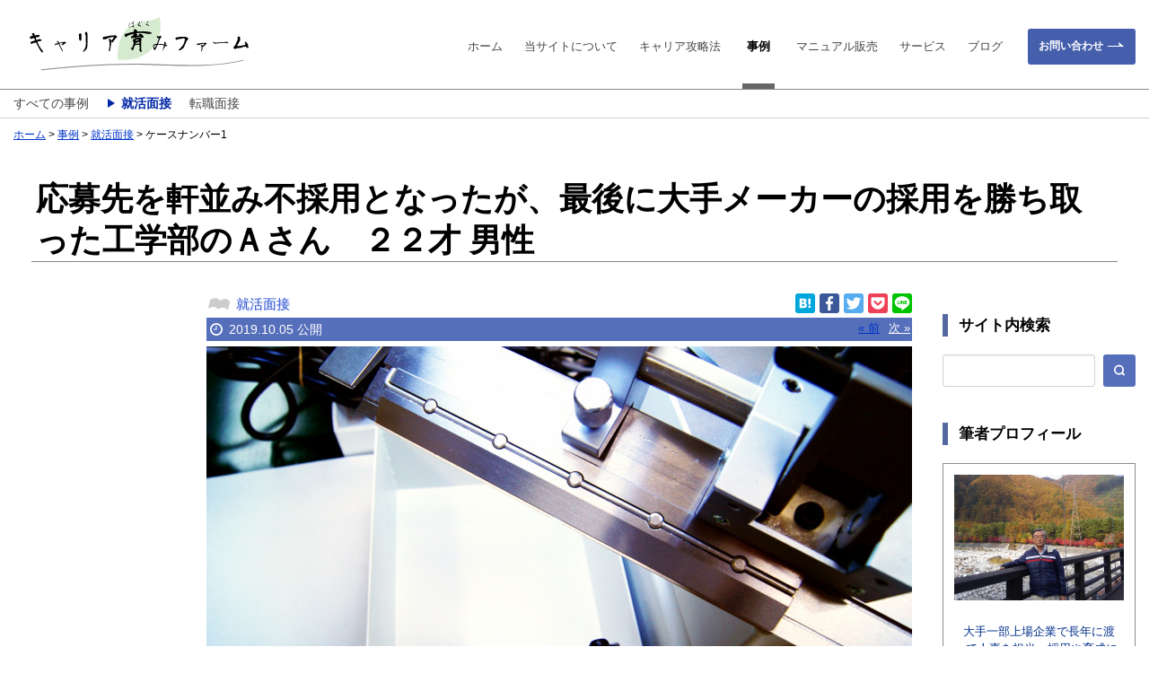

--- FILE ---
content_type: text/html; charset=UTF-8
request_url: https://careersupportfirm.com/example/1/
body_size: 11012
content:
<!DOCTYPE html>
<html lang="ja">
<head>
<!-- Global site tag (gtag.js) - Google Analytics -->
<script async src="https://www.googletagmanager.com/gtag/js?id=UA-151941036-1"></script>
<script>
  window.dataLayer = window.dataLayer || [];
  function gtag(){dataLayer.push(arguments);}
  gtag('js', new Date());

  gtag('config', 'UA-151941036-1');
</script><meta charset="UTF-8">
<meta name="viewport" content="width=device-width,initial-scale=1">
<title>不採用が続いたが、最後に大手メーカーに採用された工学部のＡさん - キャリア育みファーム</title>
<meta name="keywords" content="就活面接,工学部">
<meta name="description" content="就活の面接で技術系の応募者が不採用になってしまうことにはある理由があります。それは専攻分野、研究分野をうまく説明できないことです。意外とわかっていない専攻分野、研究分野の説明の仕方を解説します。">
<link rel="shortcut icon" href="/favicon.ico" type="image/x-icon" property="shortcut icon">
<link rel="stylesheet" href="/site/front/css/style.min.css?v=1738464499" type="text/css">
<link rel="alternate" type="application/rss+xml" href="https://careersupportfirm.com/rss.xml">
<script type="application/ld+json">
{
	"@context": "http://schema.org",
	"@type": "BreadcrumbList",
	"itemListElement": [
		{"@type": "ListItem", "position": 1, "item": {"@id": "https://careersupportfirm.com/", "name": "ホーム"}},
		{"@type": "ListItem", "position": 2, "item": {"@id": "https://careersupportfirm.com/example/", "name": "事例"}},
		{"@type": "ListItem", "position": 3, "item": {"@id": "https://careersupportfirm.com/example/interview-new/", "name": "就活面接"}},
		{"@type": "ListItem", "position": 4, "item": {"@id": "https://careersupportfirm.com/example/1/", "name": "ケースナンバー1"}}
	]
}
</script>
<script type="application/ld+json">
{
	"@context": "http://schema.org",
	"@type": "Article",
	"headline": "応募先を軒並み不採用となったが、最後に大手メーカーの採用を勝ち取った工学部のＡさん　２２才 男性",
	"image": [
		"https://careersupportfirm.com/site/uploads/example/1/eyecatch/orig/eyecatch.jpg"
	]
}
</script>
</head>
<body id="body_p_big"
	class="no_copy relative bg-white left break-word lh-med black med"
		data-beacon="true"
	data-beacon_no_user="true"
	data-beacons_url="https://careersupportfirm.com/a/beacons/"
	data-beacon_url="https://careersupportfirm.com/a/beacon/"
	data-page_type="example"
	data-page_id="1"
		data-li_cookie="logged_in"
>
<header id="header" class="fixed z-high1 w-100p">
	<div id="tbar" class="relative z-high1 bg-white bd_b-1px bd-gray"
		data-abc="parts/pc:tbar|parts/mobile:tbar|parts/tablet:tbar"
	>
		<div class="contents_width block-center clearfix h-100p">
			<a class="block relative block-left h-100p" href="https://careersupportfirm.com/"
				data-abc="always-links/pc:tbar-ロゴ|always-links/mobile:tbar-ロゴ|always-links/tablet:tbar-ロゴ"
			>
				<img class="absolute h-100p" id="tbar-logo"
					src="[data-uri]"
					alt=""
				>
			</a>
			<div id="tbar-mail_gp" class="relative block-right h-100p">
				<div id="tbar-mail_p" class="table absolute w-100p">
					<a id="tbar-mail" class="table-cell va-middle bg-blue_d1 bd-rad_med center nowrap small5 white bold arrow_white_right"
						href="/contact/"
						data-abc="always-links/pc:tbar-お問い合わせ|always-links/mobile:tbar-お問い合わせ|always-links/tablet:tbar-お問い合わせ"
					>お問い合わせ</a>
				</div>
			</div>
			<div id="tbar-menu_icon" class="pointer absolute none"></div>
			<nav id="tbar-menu" class="table block-right h-100p small4 gray_d1">
				<ul id="tbar-menu_ul" class="table-row h-100p">
										<li class="tbar-menu_li table-cell relative va-middle">
						<div class="tbar-menu_each relative blue_hv">
							<a class="tbar-menu_each_a no_menu relative block center"
								href="https://careersupportfirm.com/"
								data-abc="always-links/pc:tbar-menu-ホーム|always-links/mobile:tbar-menu-ホーム|always-links/tablet:tbar-menu-ホーム"
							>ホーム</a>
													</div>
					</li>
										<li class="tbar-menu_li table-cell relative va-middle">
						<div class="tbar-menu_each relative blue_hv">
							<a class="tbar-menu_each_a with_menu relative block center"
								href="/about/"
								data-abc="always-links/pc:tbar-menu-当サイトについて|always-links/mobile:tbar-menu-当サイトについて|always-links/tablet:tbar-menu-当サイトについて"
							>当サイトについて</a>
														<nav class="tbar-submenu absolute z-high1 bg-white bd-1px bd-gray small3 gray_d2 none">
								<ul>
																		<li>
										<a class="tbar-submenu_a block nowrap blue_hv u_hv"
											href="/about/"
											data-abc="always-links/pc:tbar-submenu-当サイトについて|always-links/mobile:tbar-submenu-当サイトについて|always-links/tablet:tbar-submenu-当サイトについて"
										>当サイトについて</a>
									</li>
																		<li>
										<a class="tbar-submenu_a block nowrap blue_hv u_hv"
											href="/profile/"
											data-abc="always-links/pc:tbar-submenu-筆者プロフィール|always-links/mobile:tbar-submenu-筆者プロフィール|always-links/tablet:tbar-submenu-筆者プロフィール"
										>筆者プロフィール</a>
									</li>
																	</ul>
							</nav>
													</div>
					</li>
										<li class="tbar-menu_li table-cell relative va-middle">
						<div class="tbar-menu_each relative blue_hv">
							<a class="tbar-menu_each_a with_menu relative block center"
								href="/strategy/"
								data-abc="always-links/pc:tbar-menu-キャリア攻略法|always-links/mobile:tbar-menu-キャリア攻略法|always-links/tablet:tbar-menu-キャリア攻略法"
							>キャリア攻略法</a>
														<nav class="tbar-submenu absolute z-high1 bg-white bd-1px bd-gray small3 gray_d2 none">
								<ul>
																		<li>
										<a class="tbar-submenu_a block nowrap blue_hv u_hv"
											href="/strategy/"
											data-abc="always-links/pc:tbar-submenu-キャリア攻略法について|always-links/mobile:tbar-submenu-キャリア攻略法について|always-links/tablet:tbar-submenu-キャリア攻略法について"
										>キャリア攻略法について</a>
									</li>
																		<li>
										<a class="tbar-submenu_a block nowrap blue_hv u_hv"
											href="/strategy/interview-new/"
											data-abc="always-links/pc:tbar-submenu-就活面接攻略法|always-links/mobile:tbar-submenu-就活面接攻略法|always-links/tablet:tbar-submenu-就活面接攻略法"
										>就活面接攻略法</a>
									</li>
																		<li>
										<a class="tbar-submenu_a block nowrap blue_hv u_hv"
											href="/strategy/interview-mid/"
											data-abc="always-links/pc:tbar-submenu-転職面接攻略法|always-links/mobile:tbar-submenu-転職面接攻略法|always-links/tablet:tbar-submenu-転職面接攻略法"
										>転職面接攻略法</a>
									</li>
																		<li>
										<a class="tbar-submenu_a block nowrap blue_hv u_hv"
											href="/strategy/spinach/"
											data-abc="always-links/pc:tbar-submenu-報連相の仕方|always-links/mobile:tbar-submenu-報連相の仕方|always-links/tablet:tbar-submenu-報連相の仕方"
										>報連相の仕方</a>
									</li>
																		<li>
										<a class="tbar-submenu_a block nowrap blue_hv u_hv"
											href="/strategy/business-manner/"
											data-abc="always-links/pc:tbar-submenu-ビジネスマナーと仕事術|always-links/mobile:tbar-submenu-ビジネスマナーと仕事術|always-links/tablet:tbar-submenu-ビジネスマナーと仕事術"
										>ビジネスマナーと仕事術</a>
									</li>
																		<li>
										<a class="tbar-submenu_a block nowrap blue_hv u_hv"
											href="/strategy/communicating-with-boss/"
											data-abc="always-links/pc:tbar-submenu-上司との付き合い方|always-links/mobile:tbar-submenu-上司との付き合い方|always-links/tablet:tbar-submenu-上司との付き合い方"
										>上司との付き合い方</a>
									</li>
																	</ul>
							</nav>
													</div>
					</li>
										<li id="tbar-selected" class="tbar-menu_li table-cell relative va-middle">
						<div class="tbar-menu_each relative">
							<a id="tbar-menu_each_a_selected" class="tbar-menu_each_a with_menu relative block center black bold menu_close"
								href="/example/"
								data-abc="always-links/pc:tbar-menu-事例|always-links/mobile:tbar-menu-事例|always-links/tablet:tbar-menu-事例"
							>事例</a>
														<nav id="tbar-submenu_selected" class="tbar-submenu absolute z-high1 bg-white bd-1px bd-gray small3 gray_d2 none">
								<ul>
																		<li>
										<a class="tbar-submenu_a block nowrap blue_hv u_hv"
											href="/example/"
											data-abc="always-links/pc:tbar-submenu-すべての事例|always-links/mobile:tbar-submenu-すべての事例|always-links/tablet:tbar-submenu-すべての事例"
										>すべての事例</a>
									</li>
																		<li>
										<a class="tbar-submenu_a tbar-submenu_selected block nowrap blue_hv u_hv"
											href="/example/interview-new/"
											data-abc="always-links/pc:tbar-submenu-就活面接|always-links/mobile:tbar-submenu-就活面接|always-links/tablet:tbar-submenu-就活面接"
										>就活面接</a>
									</li>
																		<li>
										<a class="tbar-submenu_a block nowrap blue_hv u_hv"
											href="/example/interview-mid/"
											data-abc="always-links/pc:tbar-submenu-転職面接|always-links/mobile:tbar-submenu-転職面接|always-links/tablet:tbar-submenu-転職面接"
										>転職面接</a>
									</li>
																	</ul>
							</nav>
													</div>
					</li>
										<li class="tbar-menu_li table-cell relative va-middle">
						<div class="tbar-menu_each relative blue_hv">
							<a class="tbar-menu_each_a with_menu relative block center"
								href="/manual/"
								data-abc="always-links/pc:tbar-menu-マニュアル販売|always-links/mobile:tbar-menu-マニュアル販売|always-links/tablet:tbar-menu-マニュアル販売"
							>マニュアル販売</a>
														<nav class="tbar-submenu absolute z-high1 bg-white bd-1px bd-gray small3 gray_d2 none">
								<ul>
																		<li>
										<a class="tbar-submenu_a block nowrap blue_hv u_hv"
											href="/manual/"
											data-abc="always-links/pc:tbar-submenu-マニュアル一覧|always-links/mobile:tbar-submenu-マニュアル一覧|always-links/tablet:tbar-submenu-マニュアル一覧"
										>マニュアル一覧</a>
									</li>
																		<li>
										<a class="tbar-submenu_a block nowrap blue_hv u_hv"
											href="/manual/interview/"
											data-abc="always-links/pc:tbar-submenu-面接の必勝法|always-links/mobile:tbar-submenu-面接の必勝法|always-links/tablet:tbar-submenu-面接の必勝法"
										>面接の必勝法</a>
									</li>
																		<li>
										<a class="tbar-submenu_a block nowrap blue_hv u_hv"
											href="/manual/business-person/"
											data-abc="always-links/pc:tbar-submenu-会社で勝つ方法|always-links/mobile:tbar-submenu-会社で勝つ方法|always-links/tablet:tbar-submenu-会社で勝つ方法"
										>会社で勝つ方法</a>
									</li>
																	</ul>
							</nav>
													</div>
					</li>
										<li class="tbar-menu_li table-cell relative va-middle">
						<div class="tbar-menu_each relative blue_hv">
							<a class="tbar-menu_each_a with_menu relative block center"
								href="/service/"
								data-abc="always-links/pc:tbar-menu-サービス|always-links/mobile:tbar-menu-サービス|always-links/tablet:tbar-menu-サービス"
							>サービス</a>
														<nav class="tbar-submenu absolute z-high1 bg-white bd-1px bd-gray small3 gray_d2 none">
								<ul>
																		<li>
										<a class="tbar-submenu_a block nowrap blue_hv u_hv"
											href="/service/"
											data-abc="always-links/pc:tbar-submenu-サービスの紹介|always-links/mobile:tbar-submenu-サービスの紹介|always-links/tablet:tbar-submenu-サービスの紹介"
										>サービスの紹介</a>
									</li>
																		<li>
										<a class="tbar-submenu_a block nowrap blue_hv u_hv"
											href="/service/resume/"
											data-abc="always-links/pc:tbar-submenu-応募書類添削|always-links/mobile:tbar-submenu-応募書類添削|always-links/tablet:tbar-submenu-応募書類添削"
										>応募書類添削</a>
									</li>
																		<li>
										<a class="tbar-submenu_a block nowrap blue_hv u_hv"
											href="/service/consulting/"
											data-abc="always-links/pc:tbar-submenu-就活コンサルティング|always-links/mobile:tbar-submenu-就活コンサルティング|always-links/tablet:tbar-submenu-就活コンサルティング"
										>就活コンサルティング</a>
									</li>
																	</ul>
							</nav>
													</div>
					</li>
										<li class="tbar-menu_li table-cell relative va-middle">
						<div class="tbar-menu_each relative blue_hv">
							<a class="tbar-menu_each_a no_menu relative block center"
								href="/blog/"
								data-abc="always-links/pc:tbar-menu-ブログ|always-links/mobile:tbar-menu-ブログ|always-links/tablet:tbar-menu-ブログ"
							>ブログ</a>
													</div>
					</li>
									</ul>
			</nav>
		</div>
	</div>
		<nav id="tsbar" class="bg-white bd_b-1px bd-gray_l3 small3 gray_d1"
		data-abc="parts/pc:tsbar|parts/mobile:tsbar|parts/tablet:tsbar"
	>
		<ul class="contents_width block-center">
									<li class="tsbar-menu_li relative inline-block blue_hv"><a href="/example/">すべての事例</a></li>
									<li id="tsbar-selected" class="tsbar-menu_li relative inline-block blue bold">
				<a href="/example/interview-new/">就活面接</a>
			</li>
									<li class="tsbar-menu_li relative inline-block blue_hv"><a href="/example/interview-mid/">転職面接</a></li>
					</ul>
	</nav>
	</header>
<nav id="breadcrumbs" class="contents_width block-center overflow-hidden nowrap small5 m-big4"
	data-abc="parts/pc:breadcrumbs|parts/mobile:breadcrumbs|parts/tablet:breadcrumbs"
>
	<ol>
					<li class="breadcrumbs-li inline-block"><a class="link_color u" href="https://careersupportfirm.com/">ホーム</a></li>
							<li class="breadcrumbs-li inline-block"><a class="link_color u" href="https://careersupportfirm.com/example/">事例</a></li>
							<li class="breadcrumbs-li inline-block"><a class="link_color u" href="https://careersupportfirm.com/example/interview-new/">就活面接</a></li>
							<li class="breadcrumbs-li inline-block">ケースナンバー1</li>
				</ol>
</nav>
<aside id="lsbar_p" class="contents_width block-center">
	<ul id="lsbar" class="block-left">
				<li class="m-big4">
			<script async src="https://pagead2.googlesyndication.com/pagead/js/adsbygoogle.js"></script>
			<!-- lsbar -->
			<ins class="adsbygoogle"
				 style="display:block"
				 data-ad-client="ca-pub-7894376455688022"
				 data-ad-slot="5402142639"
				 data-ad-format="auto"
				 data-full-width-responsive="true"></ins>
			<script>
				 (adsbygoogle = window.adsbygoogle || []).push({});
			</script>
		</li>
		<li class="m-big4">
			<script async src="https://pagead2.googlesyndication.com/pagead/js/adsbygoogle.js"></script>
			<!-- lsbar -->
			<ins class="adsbygoogle"
				 style="display:block"
				 data-ad-client="ca-pub-7894376455688022"
				 data-ad-slot="5402142639"
				 data-ad-format="auto"
				 data-full-width-responsive="true"></ins>
			<script>
				 (adsbygoogle = window.adsbygoogle || []).push({});
			</script>
		</li>
		<li class="m-big4">
			<script async src="https://pagead2.googlesyndication.com/pagead/js/adsbygoogle.js"></script>
			<!-- lsbar -->
			<ins class="adsbygoogle"
				 style="display:block"
				 data-ad-client="ca-pub-7894376455688022"
				 data-ad-slot="5402142639"
				 data-ad-format="auto"
				 data-full-width-responsive="true"></ins>
			<script>
				 (adsbygoogle = window.adsbygoogle || []).push({});
			</script>
		</li>
		<li class="m-big4">
			<script async src="https://pagead2.googlesyndication.com/pagead/js/adsbygoogle.js"></script>
			<!-- lsbar -->
			<ins class="adsbygoogle"
				 style="display:block"
				 data-ad-client="ca-pub-7894376455688022"
				 data-ad-slot="5402142639"
				 data-ad-format="auto"
				 data-full-width-responsive="true"></ins>
			<script>
				 (adsbygoogle = window.adsbygoogle || []).push({});
			</script>
		</li>
		<li class="m-big4">
			<script async src="https://pagead2.googlesyndication.com/pagead/js/adsbygoogle.js"></script>
			<!-- lsbar -->
			<ins class="adsbygoogle"
				 style="display:block"
				 data-ad-client="ca-pub-7894376455688022"
				 data-ad-slot="5402142639"
				 data-ad-format="auto"
				 data-full-width-responsive="true"></ins>
			<script>
				 (adsbygoogle = window.adsbygoogle || []).push({});
			</script>
		</li>
			</ul>
</aside>
<main id="main_3" class="contents_width block-center">
<div id="contents_3" class="block-left">
<article class="lh-big">
			<header>
		<div id="h1_p_3" class="m-big3">
			<div id="h1" class="relative bd_b-1px bd-gray">
				<h1 class="lh-small font-header big7 bold">応募先を軒並み不採用となったが、最後に大手メーカーの採用を勝ち取った工学部のＡさん　２２才 男性</h1>
							</div>
		</div>
			<div class="clearfix lh-small">
						<div class="social_p block-right m-small4">
				<a class="hatena social inline-block bd-rad_med" title="Hatena" data-window_open="false"
					href="http://b.hatena.ne.jp/add?mode=confirm&url=https%3A%2F%2Fcareersupportfirm.com%2Fexample%2F1%2F&title=%E4%B8%8D%E6%8E%A1%E7%94%A8%E3%81%8C%E7%B6%9A%E3%81%84%E3%81%9F%E3%81%8C%E3%80%81%E6%9C%80%E5%BE%8C%E3%81%AB%E5%A4%A7%E6%89%8B%E3%83%A1%E3%83%BC%E3%82%AB%E3%83%BC%E3%81%AB%E6%8E%A1%E7%94%A8%E3%81%95%E3%82%8C%E3%81%9F%E5%B7%A5%E5%AD%A6%E9%83%A8%E3%81%AE%EF%BC%A1%E3%81%95%E3%82%93" target="_blank"
					data-abc="post/pc:social-top-Hatena|post/mobile:social-top-Hatena|post/tablet:social-top-Hatena"
				></a><a class="facebook social inline-block bd-rad_med" title="Facebook シェア" data-window_open="false"
					href="http://www.facebook.com/sharer.php?src=bm&u=https%3A%2F%2Fcareersupportfirm.com%2Fexample%2F1%2F&t=%E4%B8%8D%E6%8E%A1%E7%94%A8%E3%81%8C%E7%B6%9A%E3%81%84%E3%81%9F%E3%81%8C%E3%80%81%E6%9C%80%E5%BE%8C%E3%81%AB%E5%A4%A7%E6%89%8B%E3%83%A1%E3%83%BC%E3%82%AB%E3%83%BC%E3%81%AB%E6%8E%A1%E7%94%A8%E3%81%95%E3%82%8C%E3%81%9F%E5%B7%A5%E5%AD%A6%E9%83%A8%E3%81%AE%EF%BC%A1%E3%81%95%E3%82%93" target="_blank"
					data-abc="post/pc:social-top-Facebook シェア|post/mobile:social-top-Facebook シェア|post/tablet:social-top-Facebook シェア"
				></a><a class="twitter social inline-block bd-rad_med" title="Twitter" data-window_open="false"
					href="http://twitter.com/intent/tweet?url=https%3A%2F%2Fcareersupportfirm.com%2Fexample%2F1%2F&text=%E4%B8%8D%E6%8E%A1%E7%94%A8%E3%81%8C%E7%B6%9A%E3%81%84%E3%81%9F%E3%81%8C%E3%80%81%E6%9C%80%E5%BE%8C%E3%81%AB%E5%A4%A7%E6%89%8B%E3%83%A1%E3%83%BC%E3%82%AB%E3%83%BC%E3%81%AB%E6%8E%A1%E7%94%A8%E3%81%95%E3%82%8C%E3%81%9F%E5%B7%A5%E5%AD%A6%E9%83%A8%E3%81%AE%EF%BC%A1%E3%81%95%E3%82%93" target="_blank"
					data-abc="post/pc:social-top-Twitter|post/mobile:social-top-Twitter|post/tablet:social-top-Twitter"
				></a><a class="pocket social inline-block bd-rad_med" title="Pocket" data-window_open="false"
					href="http://getpocket.com/edit?url=https%3A%2F%2Fcareersupportfirm.com%2Fexample%2F1%2F&title=%E4%B8%8D%E6%8E%A1%E7%94%A8%E3%81%8C%E7%B6%9A%E3%81%84%E3%81%9F%E3%81%8C%E3%80%81%E6%9C%80%E5%BE%8C%E3%81%AB%E5%A4%A7%E6%89%8B%E3%83%A1%E3%83%BC%E3%82%AB%E3%83%BC%E3%81%AB%E6%8E%A1%E7%94%A8%E3%81%95%E3%82%8C%E3%81%9F%E5%B7%A5%E5%AD%A6%E9%83%A8%E3%81%AE%EF%BC%A1%E3%81%95%E3%82%93" target="_blank"
					data-abc="post/pc:social-top-Pocket|post/mobile:social-top-Pocket|post/tablet:social-top-Pocket"
				></a><a class="line social inline-block bd-rad_med" title="LINEで送る" data-window_open="false"
					href="https://timeline.line.me/social-plugin/share?url=https%3A%2F%2Fcareersupportfirm.com%2Fexample%2F1%2F" target="_blank"
					data-abc="post/pc:social-top-LINEで送る|post/mobile:social-top-LINEで送る|post/tablet:social-top-LINEで送る"
				></a>
			</div>
						<div class="post-top_division block-left blue_l2 ts-blue_l2 small2 division_left m-small4"
				data-abc="post/pc:top_division|post/mobile:top_division|post/tablet:top_division"
			><a class="u_hv" href="/example/interview-new/">就活面接</a>			</div>
					</div>
			<div id="post-top_navi" class="bg-blue lh-small white clearfix m-small3">
			<div id="post-top_navi_date" class="block-left small3">2019.10.05 公開</div>
						<a class="block small4 block-right u" href="/example/2/"
				title="面接を受けると緊張して、どうしても思うようにしゃべれない大学生のＧさん　２３才 男性"
				data-abc="post/pc:top_next_previous|post/mobile:top_next_previous|post/tablet:top_next_previous"
			>次 &raquo;</a>
						<span id="post-top_navi_previous" class="block small4 block-right blue_l1 u">&laquo; 前</span>
					</div>
	</header>
	
	<img id="post-eyecatch" class="m-big4" src="/site/uploads/example/1/eyecatch/eyecatch.jpg?v=1565312332" alt="アイキャッチ画像">
		
	<div class="m-big5"><p class="m-big3">就活の面接で技術系の応募者が不採用となる理由のひとつに、専攻分野、研究分野の説明で失敗してしまうということがあります。</p>

<p class="m-big3">技術系の応募者は、ともすれば自分の勉強を面接官に理解してもらおうと詳しく説明しがちです。はたしてこれで良いのでしょうか？</p>

<p class="m-big3">技術系応募者の専攻分野、研究分野の説明の仕方について具体的な事例で教えます。</p></div>
	
	
			<section id="post-section_1" class="reload_positioning m-big5">
		<h2 class="lh-small font-header big5 bold m-big3">技術系応募者の不採用の理由がわからない</h2>
		<p class="m-big3">工学部に在籍しているＡさんは、専攻を活かすためにメーカーを志望しました。そこで中堅メーカーへ何社か応募し、面接に臨みましたがことごとく不採用となりました。</p>

<p class="m-big3">Ａさんの大学はいわゆる一流大学ではありません。首都圏の私立大学工学部機械工学科出身で流体力学が得意ということでした。黒縁のメガネをかけ、いかにも真面目そうな方です。</p>

<p class="m-big3">Ａさんは面接での受け答えも問題なくできたと思っており、特に技術部門の面接官の反応は良いものでした。なぜ不採用となったのかまったくわかりません。</p>	</section>
			<section id="post-section_2" class="reload_positioning m-big5">
		<h2 class="lh-small font-header big5 bold m-big3">不採用の理由はこれ</h2>
		<p class="m-big3">Ａさんの不採用の理由は、実は真面目すぎる性格が災いしていたかも知れません。</p>

<p class="m-big3">不採用の原因を探るために、ある中堅メーカーの面接を振り返りました。そして自己ＰＲと志望動機について面接官の質問とＡさんの受け答えを確認したところ、次のようなことがわかりました。</p>

<p class="m-big3">Ａさんがそれまで不採用となった原因は、Ａさんの得意分野を面接でわかりやすく説明できないことでした。</p>

<p class="m-big3">大学での得意分野を訊かれ、勉強した流体力学を説明しましたが、説明内容があまりにも専門的過ぎて、技術部門の面接官以外には良く理解できませんでした。</p>

<p class="m-big3">Ａさんは細かなところまで面接官にわかってもらおうと、たくさんの時間をかけて一生懸命説明しました。しかし文系の面接官はますますわからなくなってしまったようです。</p>

<p class="m-big3">面接官はみんなＡさんの専門分野の知識を持っているわけではありません。特に人事は基本的に文系の人間が多いものです。</p>

<p class="m-big3">Ａさんにはむずかしいことを誰が聞いてもわかりやすく、シンプルに説明できることが大切だとアドバイスしました。その結果、最後の面接である大手メーカーに見事内定となりました。</p>

<p class="m-big3">理工系学生の就活面接における話し方についてさらに詳しく知りたい方は、「<a class="link_color u" href="/strategy/interview-new/">就活面接攻略法</a>」の「<a class="link_color u" href="/strategy/article-7/">理工系学生は就活面接での話し方に注意せよ</a>」をお読みください。</p>	</section>
		
		
		
			<footer>
		 
		<div id="evaluate_p" class="center lh-med m-big5">
			<div id="evaluate" data-action="https://careersupportfirm.com/ajax-evaluate/?id=1&amp;post_type=example"
				data-abc="post/pc:evaluate|post/mobile:evaluate|post/tablet:evaluate"
			>
				<div id="evaluate-ask" class="small3 gray_l1 m-small2">この記事は役に立ちましたか？</div>
				<div id="evaluate-yes" class="evaluate-submit inline-block small3 input_submit pointer bg-white bg-blue_l2_hv bd-1px bd-black bd-rad_med black">はい</div>
				<div id="evaluate-no" class="evaluate-submit inline-block small3 input_submit pointer bg-white bg-blue_l2_hv bd-1px bd-black bd-rad_med black">いいえ</div>
			</div>
			<div id="evaluate-message" class="inline-block big1 blue_l3 bold none">ご投票ありがとうございました！</div>
		</div>
					<div class="clearfix lh-small m-big5">
						<div class="social_p block-right m-small4">
				<a class="hatena social inline-block bd-rad_med" title="Hatena" data-window_open="false"
					href="http://b.hatena.ne.jp/add?mode=confirm&url=https%3A%2F%2Fcareersupportfirm.com%2Fexample%2F1%2F&title=%E4%B8%8D%E6%8E%A1%E7%94%A8%E3%81%8C%E7%B6%9A%E3%81%84%E3%81%9F%E3%81%8C%E3%80%81%E6%9C%80%E5%BE%8C%E3%81%AB%E5%A4%A7%E6%89%8B%E3%83%A1%E3%83%BC%E3%82%AB%E3%83%BC%E3%81%AB%E6%8E%A1%E7%94%A8%E3%81%95%E3%82%8C%E3%81%9F%E5%B7%A5%E5%AD%A6%E9%83%A8%E3%81%AE%EF%BC%A1%E3%81%95%E3%82%93" target="_blank"
					data-abc="post/pc:social-bottom-Hatena|post/mobile:social-bottom-Hatena|post/tablet:social-bottom-Hatena"
				></a><a class="facebook social inline-block bd-rad_med" title="Facebook シェア" data-window_open="false"
					href="http://www.facebook.com/sharer.php?src=bm&u=https%3A%2F%2Fcareersupportfirm.com%2Fexample%2F1%2F&t=%E4%B8%8D%E6%8E%A1%E7%94%A8%E3%81%8C%E7%B6%9A%E3%81%84%E3%81%9F%E3%81%8C%E3%80%81%E6%9C%80%E5%BE%8C%E3%81%AB%E5%A4%A7%E6%89%8B%E3%83%A1%E3%83%BC%E3%82%AB%E3%83%BC%E3%81%AB%E6%8E%A1%E7%94%A8%E3%81%95%E3%82%8C%E3%81%9F%E5%B7%A5%E5%AD%A6%E9%83%A8%E3%81%AE%EF%BC%A1%E3%81%95%E3%82%93" target="_blank"
					data-abc="post/pc:social-bottom-Facebook シェア|post/mobile:social-bottom-Facebook シェア|post/tablet:social-bottom-Facebook シェア"
				></a><a class="twitter social inline-block bd-rad_med" title="Twitter" data-window_open="false"
					href="http://twitter.com/intent/tweet?url=https%3A%2F%2Fcareersupportfirm.com%2Fexample%2F1%2F&text=%E4%B8%8D%E6%8E%A1%E7%94%A8%E3%81%8C%E7%B6%9A%E3%81%84%E3%81%9F%E3%81%8C%E3%80%81%E6%9C%80%E5%BE%8C%E3%81%AB%E5%A4%A7%E6%89%8B%E3%83%A1%E3%83%BC%E3%82%AB%E3%83%BC%E3%81%AB%E6%8E%A1%E7%94%A8%E3%81%95%E3%82%8C%E3%81%9F%E5%B7%A5%E5%AD%A6%E9%83%A8%E3%81%AE%EF%BC%A1%E3%81%95%E3%82%93" target="_blank"
					data-abc="post/pc:social-bottom-Twitter|post/mobile:social-bottom-Twitter|post/tablet:social-bottom-Twitter"
				></a><a class="pocket social inline-block bd-rad_med" title="Pocket" data-window_open="false"
					href="http://getpocket.com/edit?url=https%3A%2F%2Fcareersupportfirm.com%2Fexample%2F1%2F&title=%E4%B8%8D%E6%8E%A1%E7%94%A8%E3%81%8C%E7%B6%9A%E3%81%84%E3%81%9F%E3%81%8C%E3%80%81%E6%9C%80%E5%BE%8C%E3%81%AB%E5%A4%A7%E6%89%8B%E3%83%A1%E3%83%BC%E3%82%AB%E3%83%BC%E3%81%AB%E6%8E%A1%E7%94%A8%E3%81%95%E3%82%8C%E3%81%9F%E5%B7%A5%E5%AD%A6%E9%83%A8%E3%81%AE%EF%BC%A1%E3%81%95%E3%82%93" target="_blank"
					data-abc="post/pc:social-bottom-Pocket|post/mobile:social-bottom-Pocket|post/tablet:social-bottom-Pocket"
				></a><a class="line social inline-block bd-rad_med" title="LINEで送る" data-window_open="false"
					href="https://timeline.line.me/social-plugin/share?url=https%3A%2F%2Fcareersupportfirm.com%2Fexample%2F1%2F" target="_blank"
					data-abc="post/pc:social-bottom-LINEで送る|post/mobile:social-bottom-LINEで送る|post/tablet:social-bottom-LINEで送る"
				></a>
			</div>
					</div>
					<div class="m-big5" data-abc="post/pc:bottom_next_previous|post/mobile:bottom_next_previous|post/tablet:bottom_next_previous">
						<div class="post-bottom_navi relative m-small3">
				<div class="post-bottom_navi_icon inline-block">
					<a id="next_post" class="inline-block relative va-middle white small4" href="/example/2/">次の記事 &raquo;</a>
				</div><a class="link_color u" href="/example/2/">面接を受けると緊張して、どうしても思うようにしゃべれない大学生のＧさん　２３才 男性</a>
			</div>
					</div>
			</footer>
		
	<aside class="m-big7">
						<div class="m-med">
			<p class="m-big3">キャリア攻略のヒケツを学ぶことが出来る「必勝マニュアル」も大好評販売中です。</p>
			<ul data-cv="ads_manual_post-clicked/pc|ads_manual_post-clicked/mobile|ads_manual_post-clicked/tablet"
				data-abc="post/pc:ads_manual|post/mobile:ads_manual|post/tablet:ads_manual"
			>
				<li class="manual-li_post inline-block va-top m-big3">
					<a class="manual-a_post block u_hv" href="/manual/1/">
						<div class="center m-small1">
							<img class="manual-image" src="https://careersupportfirm.com/site/uploads/manual/1/item_image_list/item_image.jpg?v=1572338098" alt="就活面接必勝法">
						</div>
						<div class="table w-100p center lh-med">
							<div class="table-row"><div class="table-cell small5 brown bold">[PDF] 223ページ</div></div>
							<div class="table-row"><div class="manual-title table-cell va-middle small2 blue_l1">「就活面接必勝法」</div></div>
						</div>
						<div class="center"><div class="manual-detail inline-block bd_dot-1px bd-rad_med center small4 green_d1 no_dec arrow_green_right">詳しく見る</div></div>
					</a>
				</li><li class="manual-li_post inline-block va-top m-big3">
					<a class="manual-a_post block u_hv" href="/manual/2/">
						<div class="center m-small1">
							<img class="manual-image" src="https://careersupportfirm.com/site/uploads/manual/2/item_image_list/item_image.jpg?v=1572339602" alt="転職面接必勝法">
						</div>
						<div class="table w-100p center lh-med">
							<div class="table-row"><div class="table-cell small5 brown bold">[PDF] 271ページ</div></div>
							<div class="table-row"><div class="manual-title table-cell va-middle small2 blue_l1">「転職面接必勝法」</div></div>
						</div>
						<div class="center"><div class="manual-detail inline-block bd_dot-1px bd-rad_med center small4 green_d1 no_dec arrow_green_right">詳しく見る</div></div>
					</a>
				</li><li class="manual-li_post inline-block va-top m-big3">
					<a class="manual-a_post block u_hv" href="/manual/3/">
						<div class="center m-small1">
							<img class="manual-image" src="https://careersupportfirm.com/site/uploads/manual/3/item_image_list/item_image.jpg?v=1572339670" alt="若手社員のための報連相の仕方">
						</div>
						<div class="table w-100p center lh-med">
							<div class="table-row"><div class="table-cell small5 brown bold">[PDF] 169ページ</div></div>
							<div class="table-row"><div class="manual-title table-cell va-middle small2 blue_l1">「若手社員のための報連相の仕方」</div></div>
						</div>
						<div class="center"><div class="manual-detail inline-block bd_dot-1px bd-rad_med center small4 green_d1 no_dec arrow_green_right">詳しく見る</div></div>
					</a>
				</li><li class="manual-li_post inline-block va-top m-big3">
					<a class="manual-a_post block u_hv" href="/manual/4/">
						<div class="center m-small1">
							<img class="manual-image" src="https://careersupportfirm.com/site/uploads/manual/4/item_image_list/item_image.jpg?v=1572339712" alt="ビジネスマナーと仕事術 入門編">
						</div>
						<div class="table w-100p center lh-med">
							<div class="table-row"><div class="table-cell small5 brown bold">[PDF] 217ページ</div></div>
							<div class="table-row"><div class="manual-title table-cell va-middle small2 blue_l1">「ビジネスマナーと仕事術 入門編」</div></div>
						</div>
						<div class="center"><div class="manual-detail inline-block bd_dot-1px bd-rad_med center small4 green_d1 no_dec arrow_green_right">詳しく見る</div></div>
					</a>
				</li><li class="manual-li_post inline-block va-top m-big3">
					<a class="manual-a_post block u_hv" href="/manual/5/">
						<div class="center m-small1">
							<img class="manual-image" src="https://careersupportfirm.com/site/uploads/manual/5/item_image_list/item_image.jpg?v=1572339746" alt="ビジネスマナーと仕事術 上級編">
						</div>
						<div class="table w-100p center lh-med">
							<div class="table-row"><div class="table-cell small5 brown bold">[PDF] 192ページ</div></div>
							<div class="table-row"><div class="manual-title table-cell va-middle small2 blue_l1">「ビジネスマナーと仕事術 上級編」</div></div>
						</div>
						<div class="center"><div class="manual-detail inline-block bd_dot-1px bd-rad_med center small4 green_d1 no_dec arrow_green_right">詳しく見る</div></div>
					</a>
				</li><li class="manual-li_post inline-block va-top m-big3">
					<a class="manual-a_post block u_hv" href="/manual/6/">
						<div class="center m-small1">
							<img class="manual-image" src="https://careersupportfirm.com/site/uploads/manual/6/item_image_list/item_image.jpg?v=1572339779" alt="上司と上手につきあう方法">
						</div>
						<div class="table w-100p center lh-med">
							<div class="table-row"><div class="table-cell small5 brown bold">[PDF] 206ページ</div></div>
							<div class="table-row"><div class="manual-title table-cell va-middle small2 blue_l1">「上司と上手につきあう方法」</div></div>
						</div>
						<div class="center"><div class="manual-detail inline-block bd_dot-1px bd-rad_med center small4 green_d1 no_dec arrow_green_right">詳しく見る</div></div>
					</a>
				</li>			</ul>
		</div>
					</aside>
	
		
		<aside class="m-big6" data-abc="post/pc:関連記事|post/mobile:関連記事|post/tablet:関連記事">
		<h2 class="lh-small font-header big5 bold m-big2">【関連記事】</h2>
				<div class="related-header relative bg-blue lh-small white m-small1">
						<h3 class="related-header_h3 small1 division_white_left"><a class="u_hv" href="/example/interview-new/">就活面接</a>
							</h3>
						<a class="related-all block absolute small2 u_hv arrow_white_left" href="/example/interview-new/">一覧</a>
								</div>
		<ul class="big1 m-big2">
						<li class="ul_li m-small3"><a 
				class="link_color u" href="/example/24/"
			>短所は長所になると答えて失敗したＯさん　２３才 男性</a></li>
						<li class="ul_li m-small3"><a 
				class="link_color u" href="/example/21/"
			>自己ＰＲでサークルの副部長をアピールして、不採用となったＮさん　２２才 男性</a></li>
						<li class="ul_li m-small3"><a 
				class="link_color u" href="/example/20/"
			>面接最後の「逆質問」で失敗したＭさん　２２才 女性</a></li>
						<li class="ul_li m-small3"><a 
				class="link_color u" href="/example/18/"
			>最終面接で入社の意思を問われ曖昧な返事をして不採用となったＬさん　２２才 男性</a></li>
						<li class="ul_li m-small3"><a 
				class="link_color u" href="/example/17/"
			>一次面接で自分の個性を売り物にして不採用となったＹさん　２２才 女性</a></li>
						<li class="ul_li m-small3"><a 
				class="link_color u" href="/example/15/"
			>グループディスカッションで司会をやったにもかかわらず不採用となったＸさん　２３才 男性</a></li>
						<li class="ul_li m-small3"><a 
				class="link_color u" href="/example/14/"
			>面接会場の外でのマナーを気にしなかったため不採用となったＷさん　２２才 男性</a></li>
						<li class="ul_li m-small3"><a 
				class="link_color u" href="/example/12/"
			>面接の自己紹介で伝える内容をまちがえたＶさん　２１才 男性</a></li>
						<li class="ul_li m-small3"><a 
				class="link_color u" href="/example/9/"
			>就活に有利と考えてたくさんの資格を取得したＵさん　２２才 女性</a></li>
						<li class="ul_li m-small3"><a 
				class="link_color u" href="/example/8/"
			>Ｕターン志向で地元企業に応募し、面接で失敗したＴさん　２２才 男性</a></li>
					</ul>
			</aside>
	</article></div>
</main>
<aside id="aside-sbar" class="contents_width block-center">
	<ul id="sbar" class="block-right"
		data-abc="parts/pc:sbar|parts/mobile:sbar|parts/tablet:sbar"
	>
				<li class="m-big4">
						<h4 class="sbar-h4 med bold m-med"><span class="font-header">サイト内検索</span></h4>
						<form id="search_box_p" class="js_no_double_submits block relative" method="get" action="/search/"
				enctype="multipart/form-data"
				data-abc="sbar/pc:サイト内検索|sbar/mobile:サイト内検索|sbar/tablet:サイト内検索"
			>
				<input id="search_box" class="block w-100p input_text bg-white bd-1px bd-gray_l3 bd-rad_med bs_in-gray bs-blue_fc" type="text" name="q" value="" maxlength="40" autocomplete="off">
				<input id="search_box_submit" class="block absolute input_submit pointer bg-blue bg-blue_l1_hv bd-rad_med white" type="submit" value="">
			</form>
					</li>
						<li class="m-big4">
						<h4 class="sbar-h4 med bold m-med"><span class="font-header">筆者プロフィール</span></h4>
						<div id="sbar-profile_p" class="bd-1px bd-gray_l1">
				<img id="sbar-profile_image" class="m-big1" src="/site/uploads/front/profile/sidebar/profile.jpg?v=1543710216" alt="プロフィール画像">
				<div id="sbar-profile" class="small4 blue_d1">
										<p class="indent-small m-small2">大手一部上場企業で長年に渡って人事を担当。採用や育成に携わる。</p>
										<p class="indent-small m-small2">その中で、若者が希望する会社に採用され、キャリアアップを図ることの手助けになりたいという想いを募らせる。</p>
										<p class="indent-small m-small2">2019年、そんな筆者の「志」を詰め込んでキャリア育みファームを立ち上げ、現在に至る。</p>
									</div>
				<div class="clear_both center">
					<a class="small5 blue bold u no_dec_hv" href="/profile/"
						data-abc="sbar/pc:詳しいプロフィール|sbar/mobile:詳しいプロフィール|sbar/tablet:詳しいプロフィール"
					>&raquo; 詳しいプロフィール</a>
				</div>
			</div>
					</li>
						<li class="m-big4">
						<h4 class="sbar-h4 med bold m-med"><span class="font-header">RSS</span></h4>
						<a class="block bd_dot-1px bd-blue bd-rad_med center font-header small4 blue bold" rel="alternate" type="application/rss+xml"
				href="https://careersupportfirm.com/rss.xml"
				data-abc="sbar/pc:RSSを購読する|sbar/mobile:RSSを購読する|sbar/tablet:RSSを購読する"
			><div id="rss" class="inline-block relative">RSSを購読する</div></a>
					</li>
						<li class="m-big4">
						<a href="/strategy/"
				data-abc="sbar/pc:title-strategy-キャリア攻略法|sbar/mobile:title-strategy-キャリア攻略法|sbar/tablet:title-strategy-キャリア攻略法"
			>
				<h4 class="sbar-h4 sbar-h4_linked relative med bold m-med"><span class="font-header">キャリア攻略法</span></h4>
			</a>
						<ul data-cv="ads_strategy_sbar-clicked/pc|ads_strategy_sbar-clicked/mobile|ads_strategy_sbar-clicked/tablet"
				data-abc="sbar/pc:キャリア攻略法|sbar/mobile:キャリア攻略法|sbar/tablet:キャリア攻略法"
			>
								<li class="m-small2"><a class="sbar-strategy block bg-blue_l2_hv bd-1px bd-gray_l3 small3 blue_l1 bold_hv arrow_left" href="/strategy/interview-new/"
				>就活面接攻略法</a></li>
								<li class="m-small2"><a class="sbar-strategy block bg-blue_l2_hv bd-1px bd-gray_l3 small3 blue_l1 bold_hv arrow_left" href="/strategy/interview-mid/"
				>転職面接攻略法</a></li>
								<li class="m-small2"><a class="sbar-strategy block bg-blue_l2_hv bd-1px bd-gray_l3 small3 blue_l1 bold_hv arrow_left" href="/strategy/spinach/"
				>報連相の仕方</a></li>
								<li class="m-small2"><a class="sbar-strategy block bg-blue_l2_hv bd-1px bd-gray_l3 small3 blue_l1 bold_hv arrow_left" href="/strategy/business-manner/"
				>ビジネスマナーと仕事術</a></li>
								<li class="m-small2"><a class="sbar-strategy block bg-blue_l2_hv bd-1px bd-gray_l3 small3 blue_l1 bold_hv arrow_left" href="/strategy/communicating-with-boss/"
				>上司との付き合い方</a></li>
							</ul>
					</li>
						<li class="m-big4">
						<a href="/example/"
				data-abc="sbar/pc:title-example-新着|sbar/mobile:title-example-新着|sbar/tablet:title-example-新着"
			>
				<h4 class="sbar-h4 sbar-h4_linked relative med bold m-med"><span class="font-header">新着</span></h4>
			</a>
						<ul data-abc="sbar/pc:post-example-新着|sbar/mobile:post-example-新着|sbar/tablet:post-example-新着">
								<li class="m-small1">
					<a class="sbar-example block small3 blue u_hv " href="/example/25/">第二新卒は何を自己ＰＲしたらよいか悩んだＰさん　２３才 女性</a>
				</li>
								<li class="m-small1">
					<a class="sbar-example block small3 blue u_hv " href="/example/24/">短所は長所になると答えて失敗したＯさん　２３才 男性</a>
				</li>
								<li class="m-small1">
					<a class="sbar-example block small3 blue u_hv " href="/example/23/">体調不良により退職したＥさんが転職に成功した理由　２４才 女性</a>
				</li>
								<li class="m-small1">
					<a class="sbar-example block small3 blue u_hv " href="/example/22/">退職理由を「給料が安いから」と答えて失敗したＤさん　２６才 女性</a>
				</li>
								<li class="m-small1">
					<a class="sbar-example block small3 blue u_hv " href="/example/21/">自己ＰＲでサークルの副部長をアピールして、不採用となったＮさん　２２才 男性</a>
				</li>
							</ul>
					</li>
						<li class="m-big4">
						<a href="/example/popular/"
				data-abc="sbar/pc:title-example-よく読まれてます|sbar/mobile:title-example-よく読まれてます|sbar/tablet:title-example-よく読まれてます"
			>
				<h4 class="sbar-h4 sbar-h4_linked relative med bold m-med"><span class="font-header">よく読まれてます</span></h4>
			</a>
						<ul data-abc="sbar/pc:post-example-よく読まれてます|sbar/mobile:post-example-よく読まれてます|sbar/tablet:post-example-よく読まれてます">
								<li class="m-small1">
					<a class="sbar-example block small3 blue u_hv " href="/example/24/">短所は長所になると答えて失敗したＯさん　２３才 男性</a>
				</li>
								<li class="m-small1">
					<a class="sbar-example block small3 blue u_hv " href="/example/23/">体調不良により退職したＥさんが転職に成功した理由　２４才 女性</a>
				</li>
								<li class="m-small1">
					<a class="sbar-example block small3 blue u_hv " href="/example/21/">自己ＰＲでサークルの副部長をアピールして、不採用となったＮさん　２２才 男性</a>
				</li>
								<li class="m-small1">
					<a class="sbar-example block small3 blue u_hv " href="/example/11/">一次面接でほめ殺しにあって不採用となったＺさん　２６才 男性</a>
				</li>
								<li class="m-small1">
					<a class="sbar-example block small3 blue u_hv " href="/example/19/">転職活動で、新卒時の面接と同じような自己ＰＲをして失敗したＣさん　２５才 男性</a>
				</li>
							</ul>
					</li>
						<li class="m-big4">
						<a href="/blog/"
				data-abc="sbar/pc:title-blog-ブログもやってます|sbar/mobile:title-blog-ブログもやってます|sbar/tablet:title-blog-ブログもやってます"
			>
				<h4 class="sbar-h4 sbar-h4_linked relative med bold m-med"><span class="font-header">ブログもやってます</span></h4>
			</a>
						<ul data-abc="sbar/pc:post-blog-ブログもやってます|sbar/mobile:post-blog-ブログもやってます|sbar/tablet:post-blog-ブログもやってます">
								<li class="clearfix m-small1">
					<a class="small4 blue u_hv" href="/blog/entry-690/">
						<img class="sbar-post_img block-right" src="https://careersupportfirm.com/site/uploads/blog/690/eyecatch/sidebar/eyecatch.jpg?v=1767056433" alt="">
						<div class="sbar-post" >[690] 【就活】履歴書の写真を証明写真機で撮るのはだめ？</div>
					</a>
				</li>
								<li class="clearfix m-small1">
					<a class="small4 blue u_hv" href="/blog/entry-689/">
						<img class="sbar-post_img block-right" src="https://careersupportfirm.com/site/uploads/blog/689/eyecatch/sidebar/eyecatch.jpg?v=1766541387" alt="">
						<div class="sbar-post" >[689] 【就活】ぱっつん前髪はNG？“選ばれる前髪”の整え方</div>
					</a>
				</li>
								<li class="clearfix m-small1">
					<a class="small4 blue u_hv" href="/blog/entry-688/">
						<img class="sbar-post_img block-right" src="https://careersupportfirm.com/site/uploads/blog/688/eyecatch/sidebar/eyecatch.jpg?v=1766540201" alt="">
						<div class="sbar-post" >[688] 【就活】男の髪型はセンター分けでも大丈夫？面接官の本音！</div>
					</a>
				</li>
								<li class="clearfix m-small1">
					<a class="small4 blue u_hv" href="/blog/entry-687/">
						<img class="sbar-post_img block-right" src="https://careersupportfirm.com/site/uploads/blog/687/eyecatch/sidebar/eyecatch.jpg?v=1766033874" alt="">
						<div class="sbar-post" >[687] 【就活】ウィッグはバレる？“女子学生が知るべき本当の話”</div>
					</a>
				</li>
								<li class="clearfix m-small1">
					<a class="small4 blue u_hv" href="/blog/entry-686/">
						<img class="sbar-post_img block-right" src="https://careersupportfirm.com/site/uploads/blog/686/eyecatch/sidebar/eyecatch.jpg?v=1766033276" alt="">
						<div class="sbar-post" >[686] 【就活】就活の髪型ガイド｜学生が知るべきNGと好印象の髪型</div>
					</a>
				</li>
							</ul>
					</li>
				<li class="m-big4">
			<script async src="https://pagead2.googlesyndication.com/pagead/js/adsbygoogle.js"></script>
			<!-- sbar -->
			<ins class="adsbygoogle"
				 style="display:block"
				 data-ad-client="ca-pub-7894376455688022"
				 data-ad-slot="4348560199"
				 data-ad-format="auto"
				 data-full-width-responsive="true"></ins>
			<script>
				 (adsbygoogle = window.adsbygoogle || []).push({});
			</script>
		</li>		
					</ul>
</aside>
<aside id="services-ad" class="clear_both bg-blue_d1 lh-small white m-big4"
	data-abc="parts/pc:services-ad|parts/mobile:services-ad|parts/tablet:services-ad"
>
	<div class="contents_width block-center">
		<div id="services-ask" class="center big5 bold">就職活動でお困りですか？</div>
				<ul class="center">
			<li class="services-li inline-block m-big5">
				<div class="inline-block big2 bold m-small1">応募書類添削やってます</div>
				<a href="/service/resume/"
					data-abc="always-links/pc:services-ad-応募書類添削やってます|always-links/mobile:services-ad-応募書類添削やってます|always-links/tablet:services-ad-応募書類添削やってます"
				>
					<div class="resume services-logo block-center bg-blue_d2 bd-rad_50 m-med"></div>
					<div class="services-detail inline-block bd_dot-1px bd-white bd-rad_med center small3 arrow_white_right">詳しく見る</div>
				</a>
			</li><li class="services-li inline-block m-big5">
				<div class="inline-block big2 bold m-small1">就活コンサルやってます</div>
				<a href="/service/consulting/"
					data-abc="always-links/pc:services-ad-就活コンサルやってます|always-links/mobile:services-ad-就活コンサルやってます|always-links/tablet:services-ad-就活コンサルやってます"
				>
					<div class="consulting services-logo block-center bg-blue_d2 bd-rad_50 m-med"></div>
					<div class="services-detail inline-block bd_dot-1px bd-white bd-rad_med center small3 arrow_white_right">詳しく見る</div>
				</a>
			</li>		</ul>
				<div id="services-ask_contact" class="center big3 bold m-big2">まずはお気軽にご相談ください。</div>
		<div class="center">
			<a id="services-contact" class="inline-block bg-clear_blue_l2 bd-rad_med bold mail" href="/contact/"
				data-abc="always-links/pc:services-ad-お問い合わせ|always-links/mobile:services-ad-お問い合わせ|always-links/tablet:services-ad-お問い合わせ"
			>お問い合わせフォーム</a>
		</div>
	</div>
</aside>
<footer id="footer" class="bd_t-1px bd-gray_l1">
	<div id="footer-top" class="contents_width block-center clearfix center"
		data-abc="parts/pc:footer-top|parts/mobile:footer-top|parts/tablet:footer-top"
	>
		<div class="fotter-top_each inline-block va-top left">
			<h4 class="small3 gray_blue_d1 m-med"><a class="blue_hv u_hv m-med" href="https://careersupportfirm.com/"
				data-abc="always-links/pc:footer-menu-キャリア育みファーム|always-links/mobile:footer-menu-キャリア育みファーム|always-links/tablet:footer-menu-キャリア育みファーム"
			>キャリア育みファーム</a></h4>
			<ul class="small3">
								<li class="m-small2"><a class="blue_hv u_hv" href="https://careersupportfirm.com/"
					data-abc="always-links/pc:footer-submenu-ホーム|always-links/mobile:footer-submenu-ホーム|always-links/tablet:footer-submenu-ホーム"
				>ホーム</a></li>
								<li class="m-small2"><a class="blue_hv u_hv" href="/about/"
					data-abc="always-links/pc:footer-submenu-当サイトについて|always-links/mobile:footer-submenu-当サイトについて|always-links/tablet:footer-submenu-当サイトについて"
				>当サイトについて</a></li>
								<li class="m-small2"><a class="blue_hv u_hv" href="/profile/"
					data-abc="always-links/pc:footer-submenu-筆者プロフィール|always-links/mobile:footer-submenu-筆者プロフィール|always-links/tablet:footer-submenu-筆者プロフィール"
				>筆者プロフィール</a></li>
								<li class="m-small2"><a class="blue_hv u_hv" href="/blog/"
					data-abc="always-links/pc:footer-submenu-ブログ|always-links/mobile:footer-submenu-ブログ|always-links/tablet:footer-submenu-ブログ"
				>ブログ</a></li>
								<li class="m-small2"><a class="blue_hv u_hv" href="/contact/"
					data-abc="always-links/pc:footer-submenu-お問い合わせ|always-links/mobile:footer-submenu-お問い合わせ|always-links/tablet:footer-submenu-お問い合わせ"
				>お問い合わせ</a></li>
							</ul>
		</div><div class="fotter-top_each inline-block va-top left">
			<h4 class="small3 gray_blue_d1 m-med"><a class="blue_hv u_hv m-med" href="/strategy/"
				data-abc="always-links/pc:footer-menu-キャリア攻略法|always-links/mobile:footer-menu-キャリア攻略法|always-links/tablet:footer-menu-キャリア攻略法"
			>キャリア攻略法</a></h4>
			<ul class="small3">
								<li class="m-small2"><a class="blue_hv u_hv" href="/strategy/"
					data-abc="always-links/pc:footer-submenu-キャリア攻略法について|always-links/mobile:footer-submenu-キャリア攻略法について|always-links/tablet:footer-submenu-キャリア攻略法について"
				>キャリア攻略法について</a></li>
								<li class="m-small2"><a class="blue_hv u_hv" href="/strategy/interview-new/"
					data-abc="always-links/pc:footer-submenu-就活面接攻略法|always-links/mobile:footer-submenu-就活面接攻略法|always-links/tablet:footer-submenu-就活面接攻略法"
				>就活面接攻略法</a></li>
								<li class="m-small2"><a class="blue_hv u_hv" href="/strategy/interview-mid/"
					data-abc="always-links/pc:footer-submenu-転職面接攻略法|always-links/mobile:footer-submenu-転職面接攻略法|always-links/tablet:footer-submenu-転職面接攻略法"
				>転職面接攻略法</a></li>
								<li class="m-small2"><a class="blue_hv u_hv" href="/strategy/spinach/"
					data-abc="always-links/pc:footer-submenu-報連相の仕方|always-links/mobile:footer-submenu-報連相の仕方|always-links/tablet:footer-submenu-報連相の仕方"
				>報連相の仕方</a></li>
								<li class="m-small2"><a class="blue_hv u_hv" href="/strategy/business-manner/"
					data-abc="always-links/pc:footer-submenu-ビジネスマナーと仕事術|always-links/mobile:footer-submenu-ビジネスマナーと仕事術|always-links/tablet:footer-submenu-ビジネスマナーと仕事術"
				>ビジネスマナーと仕事術</a></li>
								<li class="m-small2"><a class="blue_hv u_hv" href="/strategy/communicating-with-boss/"
					data-abc="always-links/pc:footer-submenu-上司との付き合い方|always-links/mobile:footer-submenu-上司との付き合い方|always-links/tablet:footer-submenu-上司との付き合い方"
				>上司との付き合い方</a></li>
							</ul>
		</div><div class="fotter-top_each inline-block va-top left">
			<h4 class="small3 gray_blue_d1 m-med"><a class="blue_hv u_hv m-med" href="/example/"
				data-abc="always-links/pc:footer-menu-事例|always-links/mobile:footer-menu-事例|always-links/tablet:footer-menu-事例"
			>事例</a></h4>
			<ul class="small3">
								<li class="m-small2"><a class="blue_hv u_hv" href="/example/"
					data-abc="always-links/pc:footer-submenu-すべての事例|always-links/mobile:footer-submenu-すべての事例|always-links/tablet:footer-submenu-すべての事例"
				>すべての事例</a></li>
								<li class="m-small2"><a class="blue_hv u_hv" href="/example/interview-new/"
					data-abc="always-links/pc:footer-submenu-就活面接|always-links/mobile:footer-submenu-就活面接|always-links/tablet:footer-submenu-就活面接"
				>就活面接</a></li>
								<li class="m-small2"><a class="blue_hv u_hv" href="/example/interview-mid/"
					data-abc="always-links/pc:footer-submenu-転職面接|always-links/mobile:footer-submenu-転職面接|always-links/tablet:footer-submenu-転職面接"
				>転職面接</a></li>
							</ul>
		</div><div class="fotter-top_each inline-block va-top left">
			<h4 class="small3 gray_blue_d1 m-med"><a class="blue_hv u_hv m-med" href="/manual/"
				data-abc="always-links/pc:footer-menu-マニュアル販売|always-links/mobile:footer-menu-マニュアル販売|always-links/tablet:footer-menu-マニュアル販売"
			>マニュアル販売</a></h4>
			<ul class="small3">
								<li class="m-small2"><a class="blue_hv u_hv" href="/manual/"
					data-abc="always-links/pc:footer-submenu-マニュアル一覧|always-links/mobile:footer-submenu-マニュアル一覧|always-links/tablet:footer-submenu-マニュアル一覧"
				>マニュアル一覧</a></li>
								<li class="m-small2"><a class="blue_hv u_hv" href="/manual/interview/"
					data-abc="always-links/pc:footer-submenu-面接の必勝法|always-links/mobile:footer-submenu-面接の必勝法|always-links/tablet:footer-submenu-面接の必勝法"
				>面接の必勝法</a></li>
								<li class="m-small2"><a class="blue_hv u_hv" href="/manual/business-person/"
					data-abc="always-links/pc:footer-submenu-会社で勝つ方法|always-links/mobile:footer-submenu-会社で勝つ方法|always-links/tablet:footer-submenu-会社で勝つ方法"
				>会社で勝つ方法</a></li>
							</ul>
		</div><div class="fotter-top_each inline-block va-top left">
			<h4 class="small3 gray_blue_d1 m-med"><a class="blue_hv u_hv m-med" href="/service/"
				data-abc="always-links/pc:footer-menu-サービス|always-links/mobile:footer-menu-サービス|always-links/tablet:footer-menu-サービス"
			>サービス</a></h4>
			<ul class="small3">
								<li class="m-small2"><a class="blue_hv u_hv" href="/service/"
					data-abc="always-links/pc:footer-submenu-サービスの紹介|always-links/mobile:footer-submenu-サービスの紹介|always-links/tablet:footer-submenu-サービスの紹介"
				>サービスの紹介</a></li>
								<li class="m-small2"><a class="blue_hv u_hv" href="/service/resume/"
					data-abc="always-links/pc:footer-submenu-応募書類添削|always-links/mobile:footer-submenu-応募書類添削|always-links/tablet:footer-submenu-応募書類添削"
				>応募書類添削</a></li>
								<li class="m-small2"><a class="blue_hv u_hv" href="/service/consulting/"
					data-abc="always-links/pc:footer-submenu-就活コンサルティング|always-links/mobile:footer-submenu-就活コンサルティング|always-links/tablet:footer-submenu-就活コンサルティング"
				>就活コンサルティング</a></li>
							</ul>
		</div>	</div>
	<div id="fotter-division"><hr class="bd_t-1px bd-gray_l3"></div>
	<div id="fotter-bottom" class="contents_width block-center clearfix small3"
		data-abc="parts/pc:fotter-bottom|parts/mobile:fotter-bottom|parts/tablet:fotter-bottom"
	>
		<ul id="fotter-bottom_right" class="block-right small4">
			<li class="fotter-bottom_each inline-block bd_r-1px bd-gray_l3">
				<a class="u_hv" href="/terms/"
					data-abc="always-links/pc:footer-bottom-利用規約|always-links/mobile:footer-bottom-利用規約|always-links/tablet:footer-bottom-利用規約"
				>利用規約</a>
			</li><li class="fotter-bottom_each inline-block bd_r-1px bd-gray_l3">
				<a class="u_hv" href="/law/"
					data-abc="always-links/pc:footer-bottom-特定商取引法に基づく表記|always-links/mobile:footer-bottom-特定商取引法に基づく表記|always-links/tablet:footer-bottom-特定商取引法に基づく表記"
				>特定商取引法に基づく表記</a>
			</li><li class="fotter-bottom_each inline-block bd_r-1px bd-gray_l3">
				<a class="u_hv" href="/privacy/"
					data-abc="always-links/pc:footer-bottom-プライバシーポリシー|always-links/mobile:footer-bottom-プライバシーポリシー|always-links/tablet:footer-bottom-プライバシーポリシー"
				>プライバシーポリシー</a>
			</li><li class="fotter-bottom_each inline-block">
				<a class="u_hv" href="/contact/"
					data-abc="always-links/pc:footer-bottom-お問い合わせ|always-links/mobile:footer-bottom-お問い合わせ|always-links/tablet:footer-bottom-お問い合わせ"
				>お問い合わせ</a>
			</li>
		</ul>
		<div id="fotter-bottom_left" class="block-left small5 gray_blue bold">©2018 - キャリア育みファーム - ALL RIGHTS RESERVED.</div>
	</div>
</footer>
<div id="js_navi" class="fixed z-highest bg-gray_tr_l1 bg-gray_tr_hv white none"
	data-abc="always-links/pc:js_navi-トップへ|always-links/mobile:js_navi-トップへ|always-links/tablet:js_navi-トップへ"
></div>
<div id="confirmbox" class="table fixed z-highest bg-blue_tr none">
	<div class="table-cell center va-middle">
		<div id="confirmbox-dialog" class="inline-block">
			<div class="table h-100p w-100p bg-white bd-1px bd-gray_l1">
				<div class="table-row"><div class="table-cell center va-middle"><div id="confirmbox-message" class="inline-block left small3"></div></div></div>
				<div class="table-row">
					<div id="confirmbox-confirm" class="table-cell center">
						<div id="confirmbox-yes" class="inline-block center small3 input_submit pointer bg-blue bg-blue_l1_hv bd-rad_med white">はい</div>
						<div id="confirmbox-no" class="inline-block center small3 input_submit pointer bg-blue bg-blue_l1_hv bd-rad_med white">いいえ</div>
						<div id="confirmbox-justconfirming" class="inline-block center small3 input_submit pointer bg-blue bg-blue_l1_hv bd-rad_med white none">OK</div>
					</div>
				</div>
			</div>
		</div>
	</div>
</div>
<div id="loading" class="fixed z-highest bg-blue_tr none">
	<div class="table h-100p w-100p"><div id="loading-message" class="table-cell relative center va-middle small1 blue_l1 bold"></div></div>
</div>
<script src="https://ajax.googleapis.com/ajax/libs/jquery/3.3.1/jquery.min.js"></script>
<script>window.jQuery || document.write('<script src="/site/front/js/jquery-3.3.1.min.js">\x3C/script>')</script>
<script src="/site/front/js/front.min.js?v=1593670626"></script>
</body>
</html>

--- FILE ---
content_type: text/html; charset=utf-8
request_url: https://www.google.com/recaptcha/api2/aframe
body_size: 259
content:
<!DOCTYPE HTML><html><head><meta http-equiv="content-type" content="text/html; charset=UTF-8"></head><body><script nonce="3x3STUWOepGBAKjtPbKksg">/** Anti-fraud and anti-abuse applications only. See google.com/recaptcha */ try{var clients={'sodar':'https://pagead2.googlesyndication.com/pagead/sodar?'};window.addEventListener("message",function(a){try{if(a.source===window.parent){var b=JSON.parse(a.data);var c=clients[b['id']];if(c){var d=document.createElement('img');d.src=c+b['params']+'&rc='+(localStorage.getItem("rc::a")?sessionStorage.getItem("rc::b"):"");window.document.body.appendChild(d);sessionStorage.setItem("rc::e",parseInt(sessionStorage.getItem("rc::e")||0)+1);localStorage.setItem("rc::h",'1769002229908');}}}catch(b){}});window.parent.postMessage("_grecaptcha_ready", "*");}catch(b){}</script></body></html>

--- FILE ---
content_type: application/javascript
request_url: https://careersupportfirm.com/site/front/js/front.min.js?v=1593670626
body_size: 6563
content:
$(function(){"use strict";function e(e){var t=window.innerHeight,n=f.outerHeight();e.css("height","auto"),t<n+e.outerHeight()&&e.outerHeight(t-n)}RegExp.escape=function(e){return e.replace(/[.*+?^${}()|[\]\\]/g,"\\$&")};var t,n,a=!0;"undefined"!=typeof document.hidden?(t="hidden",n="visibilitychange"):"undefined"!=typeof document.webkitHidden?(t="webkitHidden",n="webkitvisibilitychange"):"undefined"!=typeof document.msHidden?(t="msHidden",n="msvisibilitychange"):"undefined"!=typeof document.mozHidden?(t="mozHidden",n="mozvisibilitychange"):a=!1;var i={getItem:function(e){return e&&this.hasItem(e)?unescape(document.cookie.replace(new RegExp("(?:^|.*;\\s*)"+escape(e).replace(/[\-\.\+\*]/g,"\\$&")+"\\s*\\=\\s*((?:[^;](?!;))*[^;]?).*"),"$1")):null},setItem:function(e,t,n,a,i,o){if(e&&!/^(?:expires|max\-age|path|domain|secure)$/i.test(e)){var s="";if(n)switch(n.constructor){case Number:s=n===1/0?"; expires=Tue, 19 Jan 2038 03:14:07 GMT":"; max-age="+n;break;case String:s="; expires="+n;break;case Date:s="; expires="+n.toGMTString()}document.cookie=escape(e)+"="+escape(t)+s+(i?"; domain="+i:"")+(a?"; path="+a:"")+(o?"; secure":"")}},removeItem:function(e,t,n){e&&this.hasItem(e)&&(document.cookie=escape(e)+"=; expires=Thu, 01 Jan 1970 00:00:00 GMT"+(t?"; path="+t:"")+(n?"; domain="+n:""))},hasItem:function(e){return new RegExp("(?:^|;\\s*)"+escape(e).replace(/[\-\.\+\*]/g,"\\$&")+"\\s*\\=").test(document.cookie)},keys:function(){for(var e=document.cookie.replace(/((?:^|\s*;)[^\=]+)(?=;|$)|^\s*|\s*(?:\=[^;]*)?(?:\1|$)/g,"").split(/\s*(?:\=[^;]*)?;\s*/),t=0;t<e.length;t++)e[t]=unescape(e[t]);return e}};i.setItem("test_cookie",!0,1/0,"/");var o=i.getItem("test_cookie");o&&i.removeItem("test_cookie","/");var s=!!$("body").attr("data-is_preview"),r=o&&$("body").attr("data-li_cookie")&&i.hasItem($("body").attr("data-li_cookie")),c=/bot|crawl|slurp|spider|feedfetcher|mediapartners|google|yahoo|bing/i.test(navigator.userAgent),d=!s&&"true"===$("body").attr("data-beacon"),m="true"===$("body").attr("data-beacon_no_user");if(!c&&d&&(!m||!r)){var l=!1,u=function(){l||(l=!0,$.ajax({url:$("body").attr("data-beacons_url"),method:"GET",dataType:"json"}).done(function(e){if(!1!==e){var s=parseInt(e.ts,10),r=(new Date).getTime(),c=(a?!document[t]:!1,a?document[t]?void 0:r:void 0),d=0,m=function(){"undefined"==typeof c&&(c=(new Date).getTime())},l=function(){"undefined"!=typeof c&&(d+=(new Date).getTime()-c,c=void 0)};a?$(document).on(n,function(){document[t]?l():m()}):$(window).on("scroll.ov mousedown.ov touchstart.ov mousemove.ov touchmove.ov mouseup.ov touchend.ov keydown.ov focus.ov",function(){$(this).off(".ov"),m()}).on("blur",l).on("focus",m);var u="sendBeacon"in navigator,f=$("body").attr("data-beacon_url"),h=e.bs,p=$("body").attr("data-page_id"),v=$("body").attr("data-page_type"),g=!1,b=function(e,t,n){var a=(new Date).getTime();if(t){d="undefined"==typeof c?d:d+(a-c);var m=a-r-d;e.t={0:String(Math.floor(d/1e3)),1:String(Math.floor(m/1e3))}}else e.t=String(Math.floor((a-r)/1e3));if(e.ta=String(s),"init"===n)$.ajax({url:f,method:"POST",dataType:"json",data:e}).done(function(e){!0===e?(g=!0,o&&i.setItem("as",D+":"+j+":"+S,1/0,"/")):o&&i.removeItem("as","/")}).fail(function(){o&&i.removeItem("as","/")});else if(u)navigator.sendBeacon(f,JSON.stringify(e));else{var l=new XMLHttpRequest;l.open("POST",f,!t),l.setRequestHeader("Content-Type","application/json"),l.send(JSON.stringify(e))}},w={},_=[],y=function(e){return-1===$.inArray(e,_)?(w.rt?w.rt.push(e):w.rt=[e],_.push(e),!0):!1},k={},x=function(e){var t=e.split("|"),n=!1;return $.each(t,function(e,t){var a=t.match(/^(.+):(.+)$/)||[],i=a[1],o=a[2];i&&o&&(k[i]||(k[i]=[]),-1===$.inArray(o,k[i])&&(w.abc||(w.abc={}),w.abc[i]?w.abc[i].push(o):w.abc[i]=[o],k[i].push(o),n=!0))}),n},C=[],T=function(e){var t=e.split("|"),n=!1;return $.each(t,function(e,t){-1===$.inArray(t,C)&&(w.cv?w.cv.push(t):w.cv=[t],C.push(t),n=!0)}),n},I=!1;$(document).on("click contextmenu","a",function(e){var t=$(this).attr("href");if(!/^#/.test(t)){var n="click"===e.type&&void 0===$(this).attr("target");y(t)&&!n?setTimeout(function(){$(window).trigger("sendbeacon")},0):n&&setTimeout(function(){$(window).trigger("sendlastbeacon")},0)}}).on("submit","form",function(){var e=$(this).attr("action");y(""===e?window.location.href:e),setTimeout(function(){$(window).trigger("sendlastbeacon")},0)}).on("click contextmenu","[data-abc]",function(){x($(this).attr("data-abc"))&&setTimeout(function(){$(window).trigger("sendbeacon")},0)}).on("click contextmenu","[data-cv]",function(){T($(this).attr("data-cv"))&&setTimeout(function(){$(window).trigger("sendbeacon")},0)}),$(window).focus().on("blur",function(){setTimeout(function(){var e=$(document.activeElement),t=!1;if(e.is("iframe")){setTimeout(function(){e.blur(),$(window).focus()},0);var n=e.attr("src");n&&y(n)&&(t=!0)}e.is("iframe[data-abc]")&&x(e.attr("data-abc"))&&(t=!0),e.is("iframe[data-cv]")&&T(e.attr("data-cv"))&&(t=!0),t&&setTimeout(function(){$(window).trigger("sendbeacon")},0)},0)}).on("sendbeacon sendlastbeacon beforeunload pagehide unload",function(e){if(g&&!I){if("sendbeacon"!==e.type)I=!0;else if($.isEmptyObject(w))return;var t=$.extend(!0,{type:"mod",bs:h,id:p,pt:v},w);w={},b(t,I,e.type)}});var D=String(s),j="1",S=D;setTimeout(function(){var e={type:"base",bs:h,id:p,la:"0",pt:v,pv:"0",rf:document.referrer,sr:window.screen.width&&window.screen.height?window.screen.width+"x"+window.screen.height:"unknown",ss:"0",u:window.location.href};if($("[data-abc]").each(function(){e.abc||(e.abc={}),$.each($(this).attr("data-abc").split("|"),function(t,n){var a=n.match(/^(.+):(.+)$/)||[],i=a[1],o=a[2];i&&o&&(e.abc[i]?-1===$.inArray(o,e.abc[i])&&e.abc[i].push(o):e.abc[i]=[o])})}),$("[data-cv]").each(function(){e.cv||(e.cv=[]),$.each($(this).attr("data-cv").split("|"),function(t,n){-1===$.inArray(n,e.cv)&&e.cv.push(n)})}),o){var t=Math.floor((new Date).getTime()/1e3);if(e.la="1",i.hasItem("as")){var n=i.getItem("as");if(n){var a=n.match(/^([1-9][0-9]*):([1-9][0-9]*):([1-9][0-9]*)(?::([1-9][0-9]*))?$/)||[];if(a[4]){if(10>t-parseInt(a[4],10))return;e.la=a[3]}else a[1]&&a[2]&&a[3]&&(3600>s-parseInt(a[3],10)&&(D=a[1],j=String(parseInt(a[2],10)+1)),e.la=a[3])}}i.setItem("as",D+":"+j+":"+S+":"+String(t),1/0,"/"),e.pv=j,e.ss=D}b(e,!1,"init")},500)}}))};a?document[t]?$(document).on(n,function(e){document[t]||($(this).off(e),u())}):u():$(window).on("mousemove.sb scroll.sb click.sb keydown.sb focus.sb",function(){$(this).off(".sb"),u()})}r||$("body.no_copy").on("copy",function(e){return e.preventDefault(),!1});var f=$("#tbar"),h=f.find("#tbar-menu_icon"),p=f.find("#tbar-menu"),v=f.find(".tbar-menu_each_a.with_menu"),g=f.find("#tbar-lsbar_icon"),b=$("#lsbar_p"),w=!0;h.on("click",function(t){return p.is(":visible")?void 0:(b.is(":visible")&&b.css("display","none"),p.css("display","block"),e(p),t.preventDefault(),!1)}).on("touchstart",function(){w=!1}),v.on("click",function(t){if(h.is(":visible")){var n=$(this),a=n.next(".tbar-submenu");return a.is(":visible")?(n.removeClass("menu_close"),a.css("display","none")):(v.each(function(){var e=$(this),t=e.next(".tbar-submenu");t.is(":visible")&&(e.removeClass("menu_close"),t.css("display","none"))}),n.addClass("menu_close"),a.css("display","block")),e(p),t.preventDefault(),!1}}),p.on("click touchstart",function(){w=!1}),g.on("click",function(t){return b.is(":visible")?void 0:(p.is(":visible")&&p.css("display","none"),b.css("display","block"),e(b),t.preventDefault(),!1)}).on("touchstart",function(){w=!1}),b.on("click touchstart",function(){w=!1}),$(document).on("click touchstart",function(){w?(h.is(":visible")&&p.is(":visible")&&p.css("display","none"),g.is(":visible")&&b.is(":visible")&&b.css("display","none")):w=!0});var _=.1,y=300,k=80,x=$("#js_navi").hide().removeClass("none"),C=$("body, html"),T=!1,I=100,D=0,j=f.outerHeight(),S=f.children("#tbar-mail_gp").find("#tbar-mail"),O=$("#tsbar"),A=O.length?O.position().top:0,H=O.length?parseInt(O.css("line-height"),10):0,P=$("#tbar-selected");$(window).on("scroll",function(){if(!h.is(":visible")){var e=$(this).scrollTop();e>k?x.fadeIn(400):x.fadeOut(200),e>D?!T&&e>=I&&(T=!0,f.animate({height:"60px"},{duration:100,easing:"swing"}),p.addClass("small5").removeClass("small4"),P.addClass("tbar-selected_conpact"),S.addClass("small6").removeClass("small5"),O.animate({top:"60px","line-height":"28px"},{duration:100,easing:"swing"}),O.addClass("bd-gray_l1 small4").removeClass("small3")):T&&I>e&&(T=!1,f.animate({height:j+"px"},{duration:100,easing:"swing"}),p.addClass("small4").removeClass("small5"),P.removeClass("tbar-selected_conpact"),S.addClass("small5").removeClass("small6"),O.animate({top:A,"line-height":H},{duration:100,easing:"swing"}),O.addClass("small3").removeClass("bd-gray_l1 small4")),D=e}}),x.on("click",function(e){var t=_*$(window).scrollTop();t>y&&(t=y),C.animate({scrollTop:0},t),e.preventDefault()});var F=!1;$(".js_no_double_submits").each(function(){$(this).on("submit",function(e){return!0===F?(e.preventDefault(),!1):void(F=!0)})}),$(".sbar-year_open").on("click",function(){var e=$(this),t=e.next(".sbar-month"),n=e.find(".sbar-year_plus");t.hasClass("none")?(n.html("&#8722;"),t.removeClass("none")):(n.html("&#43;"),t.addClass("none"))});var M=!1;$(".paged-pagenation").on("submit",function(e){if(M)return e.preventDefault(),!1;M=!0;var t=$(this),n=t.find(".paged-pagenation_input"),a=n.val(),i=parseInt(t.attr("data-last_page"),10);if(null===a.match(new RegExp("^[0-9０-９]+$")))return M=!1,e.preventDefault(),!1;if(a=a.replace(/[０-９]/g,function(e){return String.fromCharCode(e.charCodeAt(0)-65248)}),a=parseInt(a,10),0===a?a=1:a>i&&(a=i),n.val(a),1===a){if(!(0<t.find("input[type=hidden]").length))return window.location=this.action,e.preventDefault(),!1;n.prop("disabled",!0)}}).find(".paged-pagenation_input").on("change",function(){$(this).closest(".paged-pagenation").submit()});var E=$("#confirmbox");E.message=E.find("#confirmbox-message"),E.yes=E.find("#confirmbox-yes"),E.no=E.find("#confirmbox-no"),E.justconfirming=E.find("#confirmbox-justconfirming"),E.clicked=null,E.on("wheel touchmove",function(e){e.preventDefault()}),E.start=function(e,t){this.message.html(e),t&&(E.yes.addClass("none"),E.no.addClass("none"),E.justconfirming.removeClass("none")),this.hasClass("none")&&this.height(window.innerHeight).removeClass("none")},E.end=function(){this.hasClass("none")||(this.addClass("none"),this.message.empty())},E.yes.on("click",function(){E.end(),null!==E.clicked&&(E.clicked.trigger("confirmedYes"),E.clicked=null)}),E.no.on("click",function(){E.end(),null!==E.clicked&&(E.clicked.trigger("confirmedNo"),E.clicked=null)}),E.justconfirming.on("click",function(){E.end(),E.yes.removeClass("none"),E.no.removeClass("none"),E.justconfirming.addClass("none"),null!==E.clicked&&(E.clicked.trigger("confirmed"),E.clicked=null)});var R=$("#loading");if(R.on("mousewheel DOMMouseScroll",function(e){e.preventDefault()}),R.message=R.find("#loading-message"),R.start=function(e){this.message.html(e),this.hasClass("none")&&this.removeClass("none")},R.end=function(){this.hasClass("none")||(this.addClass("none"),this.message.empty())},$(".social").on("click",function(e){var t=$(this),n="true"===t.attr("data-window_open");if(n){if(!s){var a=t.attr("data-height"),i=t.attr("data-width");window.open(this.href,"","menubar=no, toolbar=no, resizable=yes, scrollbars=yes, height="+a+", width="+i)}return e.preventDefault(),!1}return s?(e.preventDefault(),!1):void 0}),s||$(".submit-form").each(function(){var e=$(this),t=e.attr("data-send_message"),n=e.attr("data-load_message"),a=e.attr("data-after_success"),i=e.attr("data-success_message"),o=e.attr("data-redirect_location"),s=e.attr("data-fail_message"),r=e.find('input[type="submit"]').attr("name"),c=!1;e.on("submit",function(n){if(n.preventDefault(),!0===c)return!1;c=!0;var a=null;return e.find('input[type="text"], input[type="password"], textarea, .form-input_check, .form-input_radio').each(function(){var e=$(this),t=e.attr("data-label"),n="true"===e.attr("data-must");if(e.hasClass("form-input_check")||e.hasClass("form-input_radio")){var i=e.find("input:checked").length,o=e.attr("data-message_fail");n&&0===i&&(a=o?o:t+"をご選択ください。")}else{var s=e.val(function(e,t){return $.trim(t)}).val(),r=e.attr("data-min"),c=parseInt(e.attr("data-max"),10),d=e.data("regex"),m=e.attr("data-coincide");n&&""===s&&(a=t+"が空白です。"),!a&&""!==s&&r&&parseInt(r,10)>s.length&&(a=t+"を"+r+"文字以上でご記入ください。現在"+s.length+"文字です。"),!a&&c<s.length&&(a=t+"は"+c+"文字以内でご記入ください。現在"+s.length+"文字です。"),!a&&d&&""!==s&&null===s.match(new RegExp(d[0],d[1]))&&(a=d[2]?d[2].replace(/\${label}+/g,t):t+"の形式が間違っています。"),!a&&m&&$(m).val()!==s&&(a="「"+t+"」が「"+$(m).attr("data-label")+"」と一致しません。")}return a?!1:void 0}),a?(c=!1,E.start(a,!0)):(E.clicked=e,E.start(t)),!1}).on("confirmedYes",function(){if(R.start(n),"undefined"==typeof window.FormData){var t={url:e.attr("action"),method:"POST",dataType:"json",data:{}};e.find(".form-input_check").each(function(){var e=[],n=null;$(this).find("input:checked").each(function(){var t=$(this),a=t.val();null===n&&(n=t.attr("name").replace(/\[\]$/,"")),e.push(a)}),0<e.length&&(t.data[n]=e)}),e.find(".form-input_radio").each(function(){var e=$(this),n=e.find("input:checked:first").attr("name"),a=e.find("input:checked:first").val();t.data[n]=a}),e.find('textarea, input[type="text"], input[type="password"], input[type="hidden"]').each(function(){var e=$(this),n=e.attr("name"),a=e.val();t.data[n]=a}),t.data[r]=""}else{var d=new FormData(e[0]);d.append(r,"");var t={url:e.attr("action"),method:"POST",dataType:"json",data:d,processData:!1,contentType:!1}}$.ajax(t).done(function(t){if(R.end(),!0===t)switch(e.find(".form-input_check, .form-input_radio").each(function(){$(this).find("input:checked").prop("checked",!1)}),e.find('textarea, input[type="text"], input[type="password"]').each(function(){$(this).val("")}),c=!1,a){case"show_message":E.start(i,!0);break;case"reload":window.location.reload();break;case"redirect":window.location.href=o}else{if(!Array.isArray(t))return c=!1,E.start(!1===t?s:t,!0),!1;switch(t[0]){case"redirect":window.location.href=t[1];break;case"clear_show_message":e.find(".form-input_check, .form-input_radio").each(function(){$(this).find("input:checked").prop("checked",!1)}),e.find('textarea, input[type="text"], input[type="password"]').each(function(){$(this).val("")}),c=!1,E.start(t[1],!0)}}}).fail(function(){return R.end(),c=!1,E.start(s,!0),!1})}).on("confirmedNo",function(){c=!1})}),!s){var N=$("#evaluate");if(0<N.length){var z=N.next("#evaluate-message"),G=!1;N.find("#evaluate-yes, #evaluate-no").on("click",function(){if(!0===G)return!1;G=!0,R.start("データを送信中です...");var e=$(this),t=e.is("#evaluate-yes");$.ajax({url:N.attr("data-action"),method:"POST",dataType:"json",data:{evaluation:t?"good":"bad"}}).always(function(){R.end(),N.remove(),z.hide().removeClass("none").fadeIn(800)})})}}var J=$("#section-comment");if(0<J.length){var q=J.children("#comment-list"),B=q.children("#comment-form");if(0<B.length&&!s){var Y=function(){var e=function(e){this.init(e),this.isParent=!this.closest("#comment-list, .comment-response_list").hasClass("comment-response_list")};return e.prototype=$(),$.extend(e.prototype,{openForm:function(t){if(!this.isParent)var n=this.next(".comment-form_close"),a=this.parent(".comment-form_control");if(!t&&this.is(":visible")&&(q.find(".comment-form_open").each(function(){$(this).is(":visible")||new e(this).closeForm()}),this.hide(),this.isParent?(B.addToOriginals.val(""),B.addToOriginals.prop("disabled",!0)):(B.addToOriginals.val(this.closest(".comment-each").attr("data-comment_index")),B.addToOriginals.prop("disabled",!1),n.show()),B.hide().insertAfter(this.isParent?this:a).fadeIn(800)),t){if(!this.isParent)var i=this.closest(".comment-response_list"),o=0===i.children(".comment-each").length,s=i.parent(".comment-response"),r=s.closest(".comment-each").children(".comment-reply:first");this.is(":hidden")&&(this.show(),this.isParent||n.hide(),B.detach()),!this.isParent&&o&&(s.hide(),r.show())}},closeForm:function(){this.openForm(!0)}}),e}(),L=parseInt(B.attr("data-max"),10),X=parseInt(B.attr("data-name_max"),10),K=parseInt(B.attr("data-email_max"),10),Q=parseInt(B.attr("data-website_max"),10),U=B.find('input[name="comment_save_cookies"]'),V=!1;if(B.removeAttr("data-max").removeAttr("data-name_max").removeAttr("data-email_max").removeAttr("data-website_max").remove().removeClass("none").append('<input type="hidden" name="comment_sff" value="true">'),B.addToOriginals=B.find('input[name="comment[add_to_originals]"]'),r){B.find(".visitor").remove();var W=B.children("#comment-form_title");W.html(W.attr("data-admin_title"))}else o&&(i.hasItem("user_name")&&B.find('input[name="comment[name]"]').val(i.getItem("user_name")),i.hasItem("user_email")&&B.find('input[name="comment[email]"]').val(i.getItem("user_email")),i.hasItem("user_website")&&B.find('input[name="comment[website]"]').val(i.getItem("user_website")));$(".comment-reply.none, .comment-response.none, .comment-form_close.none").hide().removeClass("none"),q.on("click",".comment-reply",function(){var e=$(this),t=e.closest(".comment-each").children(".comment-response:first"),n=new Y(t.find(".comment-form_open:first")[0]);e.hide(),t.show(),n.openForm()}).on("click",".comment-form_open",function(){new Y(this).openForm()}).on("click",".comment-form_close",function(){new Y($(this).prev(".comment-form_open")[0]).closeForm()}),B.on("submit",function(e){if(e.preventDefault(),!0===V)return!1;V=!0;var t=null;if(B.find('textarea, input[type="text"]').each(function(){var e=$(this),n=e.val(function(e,t){return $.trim(t)}).val();switch(e.attr("name")){case"comment[contents]":var a="コメント本文",i=L,o=!0;break;case"comment[name]":var a="お名前",i=X,o=!1;break;case"comment[email]":var a="メールアドレス",i=K,o=!1;break;case"comment[website]":var a="ウェブサイト",i=Q,o=!1}return o&&""===n&&(t=a+"が空白です。"),!t&&i<n.length&&(t=a+"は"+i+"文字以内でご記入ください。現在"+n.length+"文字です。"),t?!1:void 0}),t)return V=!1,E.start(t,!0),!1;if(R.start("コメント送信中です..."),!r){if(o&&U.prop("checked")){var n;""!==(n=B.find('input[name="comment[name]"]').val())&&i.setItem("user_name",n,1/0,"/"),""!==(n=B.find('input[name="comment[email]"]').val())&&i.setItem("user_email",n,1/0,"/"),""!==(n=B.find('input[name="comment[website]"]').val())&&i.setItem("user_website",n,1/0,"/")}U.prop("disabled",!0)}if("undefined"==typeof window.FormData){var a={contents:B.find('textarea[name="comment[contents]"]').val()};r||(a.name=B.find('input[name="comment[name]"]').val(),a.email=B.find('input[name="comment[email]"]').val(),a.website=B.find('input[name="comment[website]"]').val()),B.addToOriginals.prop("disabled")||(a.add_to_originals=B.addToOriginals.val());var s={url:B.attr("action"),method:"POST",dataType:"json",data:{comment_submit:"",comment_sff:"true",comment:a}}}else{var c=new FormData(B[0]);c.append("comment_submit","");var s={url:B.attr("action"),method:"POST",dataType:"json",data:c,processData:!1,contentType:!1}}return $.ajax(s).done(function(e){return R.end(),!0!==e?(V=!1,U.prop("disabled",!1),E.start(!1===e?"コメントの投稿に失敗しました。お手数ですが再度投稿をお試しください。":e,!0),!1):(B.find('textarea, input[type="text"]').each(function(){$(this).val("")}),window.location.href="#section-comment",window.location.reload(),void 0)}).fail(function(){return R.end(),V=!1,U.prop("disabled",!1),E.start("コメントの投稿に失敗しました。お手数ですが再度投稿をお試しください。",!0),!1}),!1})}var Z=J.children("#comment-header_p").find("#comment-form_new, #comment-form_old"),ee=q.children("#comment-area");0<Z.length&&Z.on("click",function(){var e=$(this);if(e.hasClass("pointer")){if($.contains(document.documentElement,B[0])){var t=B.prev(".comment-form_control").children(".comment-form_open");0<t.length&&new Y(t[0]).closeForm()}e.removeClass("pointer u_hv").addClass("bold"),ee.children(".comment-each:first").children(".comment-each_border:first").removeClass("none"),ee.children(".comment-each:last").children(".comment-each_border:first").addClass("none"),ee.html(ee.children(".comment-each").get().reverse()),e.siblings("#comment-form_new, #comment-form_old").addClass("pointer u_hv").removeClass("bold")}}),ee.hasClass("comment-hidden")&&ee.one("click",function(){$(this).removeClass("comment-hidden")})}});